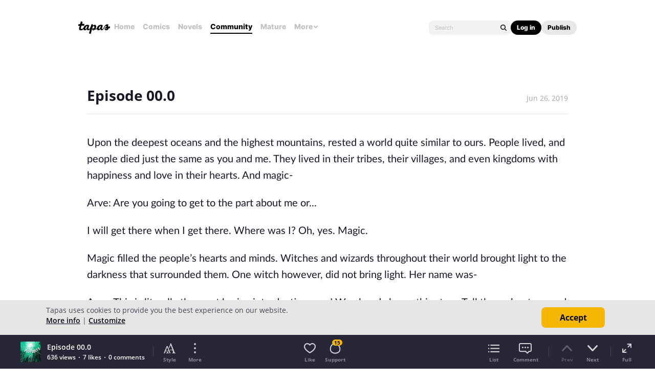

--- FILE ---
content_type: text/html; charset=utf-8
request_url: https://id.abr.ge/api/v2/third-party-cookie/identifier.html?requestID=840353102
body_size: 443
content:
<!DOCTYPE html>
<html>
<head><meta charset="utf-8"></head>
<body>

<pre>
    requestID: 840353102
    Reply: map[uuid:ea500805-b1b6-4692-b425-36845b5bfa72]
</pre>
<script>
    var message = {
        requestID: '840353102',
        
        reply: (document.cookie.indexOf('ab180ClientId=') !== -1) ? {"uuid":"ea500805-b1b6-4692-b425-36845b5bfa72"} : { error: 'Third party cookie is not supported' }
        
    }

    window.parent.postMessage(
        
        JSON.stringify(message)
        
    , '*');
</script>
</body>
</html>


--- FILE ---
content_type: text/css
request_url: https://us-a.tapas.io/resources/css/panda.sprite.min.855dcf25fc.css
body_size: 9557
content:
.sp-act-comments{background-position:-170px -84px}.sp-act-comments,.sp-act-likes{background-image:url(/resources/images/sprites/sprites.855dcf25fc.png);width:48px;height:48px}.sp-act-likes{background-position:-152px -136px}.sp-act-messages{background-position:-80px -226px}.sp-act-messages,.sp-act-series{background-image:url(/resources/images/sprites/sprites.855dcf25fc.png);width:48px;height:48px}.sp-act-series{background-position:-130px -226px}.sp-act-subs{background-position:-180px -226px}.sp-act-subs,.sp-act-supporters{background-image:url(/resources/images/sprites/sprites.855dcf25fc.png);width:48px;height:48px}.sp-act-supporters{background-position:-230px -226px}.sp-act-tapas{background-image:url(/resources/images/sprites/sprites.855dcf25fc.png);background-position:-280px -226px;width:48px;height:48px}.sp-arrow-banner-left{background-position:0 -226px}.sp-arrow-banner-left,.sp-arrow-banner-right{background-image:url(/resources/images/sprites/sprites.855dcf25fc.png);width:38px;height:62px}.sp-arrow-banner-right{background-position:-40px -226px}.sp-btn-appstore-sm{background-position:-232px -116px;width:90px;height:30px}.sp-btn-appstore,.sp-btn-appstore-sm{background-image:url(/resources/images/sprites/sprites.855dcf25fc.png)}.sp-btn-appstore{background-position:0 -136px;width:150px;height:50px}.sp-btn-arrow-down{background-image:url(/resources/images/sprites/sprites.855dcf25fc.png);background-position:-202px -170px;width:22px;height:13px}.sp-btn-arrow-left-dark{background-position:-396px -76px}.sp-btn-arrow-left,.sp-btn-arrow-left-dark{background-image:url(/resources/images/sprites/sprites.855dcf25fc.png);width:20px;height:34px}.sp-btn-arrow-left{background-position:-396px -112px}.sp-btn-arrow-right-dark{background-position:-396px -148px}.sp-btn-arrow-right,.sp-btn-arrow-right-dark{background-image:url(/resources/images/sprites/sprites.855dcf25fc.png);width:20px;height:34px}.sp-btn-arrow-right{background-position:-396px -184px}.sp-btn-forum{background-position:0 -481px;width:16px;height:16px}.sp-btn-forum,.sp-btn-googleplay-sm{background-image:url(/resources/images/sprites/sprites.855dcf25fc.png)}.sp-btn-googleplay-sm{background-position:-232px -50px;width:100px;height:30px}.sp-btn-googleplay{background-position:0 -84px;width:168px;height:50px}.sp-btn-googleplay,.sp-btn-help{background-image:url(/resources/images/sprites/sprites.855dcf25fc.png)}.sp-btn-help{background-position:-488px -291px;width:11px;height:18px}.sp-btn-hero{background-position:-488px -183px;width:13px}.sp-btn-hero,.sp-btn-left{background-image:url(/resources/images/sprites/sprites.855dcf25fc.png);height:16px}.sp-btn-left{background-position:-220px -84px;width:10px}.sp-btn-logout{background-position:-504px -426px}.sp-btn-logout,.sp-btn-person{background-image:url(/resources/images/sprites/sprites.855dcf25fc.png);width:14px;height:16px}.sp-btn-person{background-position:-504px -444px}.sp-btn-right{background-position:-220px -102px;width:10px;height:16px}.sp-btn-right,.sp-btn-search{background-image:url(/resources/images/sprites/sprites.855dcf25fc.png)}.sp-btn-search{background-position:-396px -254px;width:24px;height:24px}.sp-btn-settings{background-position:-18px -481px;width:16px}.sp-btn-settings,.sp-btn-share{background-image:url(/resources/images/sprites/sprites.855dcf25fc.png);height:16px}.sp-btn-share{background-position:-468px -369px;width:18px}.sp-checkbox-off{background-position:-124px -499px;width:8px;height:8px}.sp-checkbox-off,.sp-checkbox-on{background-image:url(/resources/images/sprites/sprites.855dcf25fc.png)}.sp-checkbox-on{background-position:-522px -258px;width:12px;height:11px}.sp-field-bio{background-position:-468px -265px;width:16px;height:20px}.sp-field-bio,.sp-field-email{background-image:url(/resources/images/sprites/sprites.855dcf25fc.png)}.sp-field-email{background-position:-96px -435px;width:20px;height:16px}.sp-field-hidepw{background-image:url(/resources/images/sprites/sprites.855dcf25fc.png);background-position:-396px -280px;width:24px;height:24px}.sp-field-link{background-position:-446px 0;width:20px}.sp-field-link,.sp-field-location{background-image:url(/resources/images/sprites/sprites.855dcf25fc.png);height:20px}.sp-field-location{background-position:-468px -287px;width:16px}.sp-field-password{background-position:-488px 0;width:14px}.sp-field-password,.sp-field-profile{background-image:url(/resources/images/sprites/sprites.855dcf25fc.png);height:20px}.sp-field-profile{background-position:-468px -309px;width:16px}.sp-field-showpw{background-position:-316px -392px;width:24px;height:18px}.sp-field-showpw,.sp-field-tools{background-image:url(/resources/images/sprites/sprites.855dcf25fc.png)}.sp-field-tools{background-position:-446px -22px;width:20px;height:20px}.sp-form-forgotpw{background-position:-288px -290px}.sp-form-forgotpw,.sp-hero-hide{background-image:url(/resources/images/sprites/sprites.855dcf25fc.png);width:32px;height:32px}.sp-hero-hide{background-position:-322px -290px}.sp-ico-add-pwt-l{background-image:url(/resources/images/sprites/sprites.855dcf25fc.png);background-position:-362px 0;width:32px;height:32px}.sp-ico-add-pwt-s{background-position:-36px -481px}.sp-ico-add-pwt-s,.sp-ico-add-wht-s{background-image:url(/resources/images/sprites/sprites.855dcf25fc.png);width:16px;height:16px}.sp-ico-add-wht-s{background-position:-54px -481px}.sp-ico-align-justified-qnc-m{background-position:-422px -275px}.sp-ico-align-justified-qnc-m,.sp-ico-align-justified-wht-m{background-image:url(/resources/images/sprites/sprites.855dcf25fc.png);width:22px;height:20px}.sp-ico-align-justified-wht-m{background-position:-422px -297px}.sp-ico-align-left-qnc-m{background-position:-166px -392px}.sp-ico-align-left-qnc-m,.sp-ico-align-left-wht-m{background-image:url(/resources/images/sprites/sprites.855dcf25fc.png);width:23px;height:20px}.sp-ico-align-left-wht-m{background-position:-191px -392px}.sp-ico-announcement-qnc-m{background-position:-396px -392px}.sp-ico-announcement-qnc-m,.sp-ico-announcement-wht-m{background-image:url(/resources/images/sprites/sprites.855dcf25fc.png);width:24px;height:16px}.sp-ico-announcement-wht-m{background-position:-112px -417px}.sp-ico-arrow-blu-s-m{background-image:url(/resources/images/sprites/sprites.855dcf25fc.png);background-position:-522px -451px;width:12px;height:8px}.sp-ico-arrow-drk-l-b{background-position:-80px -276px}.sp-ico-arrow-drk-l-b,.sp-ico-arrow-drk-l-m{background-image:url(/resources/images/sprites/sprites.855dcf25fc.png);width:20px;height:12px}.sp-ico-arrow-drk-l-m{background-position:-102px -276px}.sp-ico-arrow-drk-m-b{background-position:-389px -417px}.sp-ico-arrow-drk-m-b,.sp-ico-arrow-drk-m-m{background-image:url(/resources/images/sprites/sprites.855dcf25fc.png);width:16px;height:10px}.sp-ico-arrow-drk-m-m{background-position:-407px -417px}.sp-ico-arrow-drk-s-b{background-position:-522px -461px}.sp-ico-arrow-drk-s-b,.sp-ico-arrow-drk-s-m{background-image:url(/resources/images/sprites/sprites.855dcf25fc.png);width:12px;height:8px}.sp-ico-arrow-drk-s-m{background-position:-522px -471px}.sp-ico-arrow-drk-xl-b{background-position:-330px -258px}.sp-ico-arrow-drk-xl-b,.sp-ico-arrow-drk-xl-m{background-image:url(/resources/images/sprites/sprites.855dcf25fc.png);width:26px;height:16px}.sp-ico-arrow-drk-xl-m{background-position:-368px -392px}.sp-ico-arrow-drk-xs-b{background-position:-252px -181px}.sp-ico-arrow-drk-xs-b,.sp-ico-arrow-drk-xs-m{background-image:url(/resources/images/sprites/sprites.855dcf25fc.png);width:6px;height:4px}.sp-ico-arrow-drk-xs-m{background-position:-260px -181px}.sp-ico-arrow-ink-m{background-image:url(/resources/images/sprites/sprites.855dcf25fc.png);background-position:-390px -366px;width:25px;height:23px}.sp-ico-arrow-ink-s{background-position:-488px -379px;height:18px}.sp-ico-arrow-ink-s,.sp-ico-arrow-ink-xs{background-image:url(/resources/images/sprites/sprites.855dcf25fc.png);width:10px}.sp-ico-arrow-ink-xs{background-position:-522px -343px;height:10px}.sp-ico-arrow-link-dark{background-position:-353px -163px;height:12px}.sp-ico-arrow-link,.sp-ico-arrow-link-dark{background-image:url(/resources/images/sprites/sprites.855dcf25fc.png);width:7px}.sp-ico-arrow-link{background-position:-353px -148px;height:13px}.sp-ico-arrow-more{background-image:url(/resources/images/sprites/sprites.855dcf25fc.png);background-position:-72px -481px;width:16px;height:16px}.sp-ico-arrow-qnc-l-b{background-position:-124px -276px}.sp-ico-arrow-qnc-l-b,.sp-ico-arrow-qnc-l-m{background-image:url(/resources/images/sprites/sprites.855dcf25fc.png);width:20px;height:12px}.sp-ico-arrow-qnc-l-m{background-position:-146px -276px}.sp-ico-arrow-qnc-m-b{background-position:-425px -417px}.sp-ico-arrow-qnc-m-b,.sp-ico-arrow-qnc-m-m{background-image:url(/resources/images/sprites/sprites.855dcf25fc.png);width:16px;height:10px}.sp-ico-arrow-qnc-m-m{background-position:-211px -461px}.sp-ico-arrow-qnc-s-b{background-position:-522px -481px}.sp-ico-arrow-qnc-s-b,.sp-ico-arrow-qnc-s-m{background-image:url(/resources/images/sprites/sprites.855dcf25fc.png);width:12px;height:8px}.sp-ico-arrow-qnc-s-m{background-position:-522px -491px}.sp-ico-arrow-qnc-xl-b{background-position:0 -417px}.sp-ico-arrow-qnc-xl-b,.sp-ico-arrow-qnc-xl-m{background-image:url(/resources/images/sprites/sprites.855dcf25fc.png);width:26px;height:16px}.sp-ico-arrow-qnc-xl-m{background-position:-28px -417px}.sp-ico-arrow-qnc-xs-b{background-position:-268px -181px}.sp-ico-arrow-qnc-xs-b,.sp-ico-arrow-qnc-xs-m{background-image:url(/resources/images/sprites/sprites.855dcf25fc.png);width:6px;height:4px}.sp-ico-arrow-qnc-xs-m{background-position:-276px -181px}.sp-ico-arrow-srb-s-m{background-image:url(/resources/images/sprites/sprites.855dcf25fc.png);background-position:-522px -501px;width:12px;height:8px}.sp-ico-arrow-wht-l-b{background-position:-168px -276px}.sp-ico-arrow-wht-l-b,.sp-ico-arrow-wht-l-m{background-image:url(/resources/images/sprites/sprites.855dcf25fc.png);width:20px;height:12px}.sp-ico-arrow-wht-l-m{background-position:-190px -276px}.sp-ico-arrow-wht-m-b{background-position:-229px -461px}.sp-ico-arrow-wht-m-b,.sp-ico-arrow-wht-m-m{background-image:url(/resources/images/sprites/sprites.855dcf25fc.png);width:16px;height:10px}.sp-ico-arrow-wht-m-m{background-position:-247px -461px}.sp-ico-arrow-wht-s-b{background-position:-301px -461px}.sp-ico-arrow-wht-s-b,.sp-ico-arrow-wht-s-m{background-image:url(/resources/images/sprites/sprites.855dcf25fc.png);width:12px;height:8px}.sp-ico-arrow-wht-s-m{background-position:-315px -461px}.sp-ico-arrow-wht-xl-b{background-position:-56px -417px}.sp-ico-arrow-wht-xl-b,.sp-ico-arrow-wht-xl-m{background-image:url(/resources/images/sprites/sprites.855dcf25fc.png);width:26px;height:16px}.sp-ico-arrow-wht-xl-m{background-position:-84px -417px}.sp-ico-arrow-wht-xs-b{background-position:-284px -181px}.sp-ico-arrow-wht-xs-b,.sp-ico-arrow-wht-xs-m{background-image:url(/resources/images/sprites/sprites.855dcf25fc.png);width:6px;height:4px}.sp-ico-arrow-wht-xs-m{background-position:-292px -181px}.sp-ico-back-drk-m{background-position:-72px -435px;width:22px;height:17px}.sp-ico-back,.sp-ico-back-drk-m{background-image:url(/resources/images/sprites/sprites.855dcf25fc.png)}.sp-ico-back{background-position:-348px -188px;width:10px;height:16px}.sp-ico-bgm-off{background-position:-468px -45px}.sp-ico-bgm-off,.sp-ico-bgm-on{background-image:url(/resources/images/sprites/sprites.855dcf25fc.png);width:18px;height:18px}.sp-ico-bgm-on{background-position:-468px -65px}.sp-ico-bigcrop-ink{background-position:-362px -34px}.sp-ico-bigcrop,.sp-ico-bigcrop-ink{background-image:url(/resources/images/sprites/sprites.855dcf25fc.png);width:32px;height:32px}.sp-ico-bigcrop{background-position:-362px -68px}.sp-ico-bigcrown{background-position:-329px -461px;width:10px;height:8px}.sp-ico-bigcrown,.sp-ico-block{background-image:url(/resources/images/sprites/sprites.855dcf25fc.png)}.sp-ico-block{background-position:-522px 0;width:12px;height:12px}.sp-ico-boost-wht-l{background-image:url(/resources/images/sprites/sprites.855dcf25fc.png);background-position:-396px -220px;width:20px;height:32px}.sp-ico-box-ink-m{background-position:-310px -332px}.sp-ico-box-ink-m,.sp-ico-box-wht-m{background-image:url(/resources/images/sprites/sprites.855dcf25fc.png);width:25px;height:24px}.sp-ico-box-wht-m{background-position:-337px -332px}.sp-ico-calendar-line-ash-s{background-position:-446px -44px;width:20px;height:20px}.sp-ico-calendar-line-ash-s,.sp-ico-calendar-line-wht-xs{background-image:url(/resources/images/sprites/sprites.855dcf25fc.png)}.sp-ico-calendar-line-wht-xs{background-position:-522px -355px;width:10px;height:10px}.sp-ico-cart-line-ink-s{background-position:-468px -85px}.sp-ico-cart-line-ink-s,.sp-ico-cart-line-wht-s{background-image:url(/resources/images/sprites/sprites.855dcf25fc.png);width:18px;height:18px}.sp-ico-cart-line-wht-s{background-position:-468px -105px}.sp-ico-center-ink-s{background-position:-118px -435px;width:20px}.sp-ico-center-ink-s,.sp-ico-check-ink-s{background-image:url(/resources/images/sprites/sprites.855dcf25fc.png);height:16px}.sp-ico-check-ink-s{background-position:-90px -481px;width:16px}.sp-ico-check-pwt-xxs{background-position:-341px -461px;width:10px;height:8px}.sp-ico-check-pwt-xxs,.sp-ico-check-qnc-xs{background-image:url(/resources/images/sprites/sprites.855dcf25fc.png)}.sp-ico-check-qnc-xs{background-position:-60px -499px;width:14px;height:11px}.sp-ico-check-wht-s{background-position:-140px -435px;width:20px;height:16px}.sp-ico-check-wht-s,.sp-ico-check-wht-xs{background-image:url(/resources/images/sprites/sprites.855dcf25fc.png)}.sp-ico-check-wht-xs{background-position:-76px -499px;width:14px;height:11px}.sp-ico-check-wht-xxs{background-position:-353px -461px;width:10px;height:8px}.sp-ico-check-wht-xxs,.sp-ico-coinadd{background-image:url(/resources/images/sprites/sprites.855dcf25fc.png)}.sp-ico-coinadd{background-position:-446px -66px;width:20px;height:20px}.sp-ico-comic-ink-s{background-position:-504px -324px}.sp-ico-comic-ink-s,.sp-ico-comic-wht-s{background-image:url(/resources/images/sprites/sprites.855dcf25fc.png);width:16px;height:15px}.sp-ico-comic-wht-s{background-position:-504px -341px}.sp-ico-comment-ink-ss{background-image:url(/resources/images/sprites/sprites.855dcf25fc.png);background-position:-504px -462px;width:16px;height:14px}.sp-ico-comment-line-ink-m{background-position:-85px -392px}.sp-ico-comment-line-ink-m,.sp-ico-comment-line-wht-m{background-image:url(/resources/images/sprites/sprites.855dcf25fc.png);width:25px;height:21px}.sp-ico-comment-line-wht-m{background-position:-112px -392px}.sp-ico-comment-line-wht-xl{background-position:-319px -82px;width:36px;height:31px}.sp-ico-comment-line-wht-xl,.sp-ico-comment-wht-m{background-image:url(/resources/images/sprites/sprites.855dcf25fc.png)}.sp-ico-comment-wht-m{background-position:-139px -392px;width:25px;height:21px}.sp-ico-comment-wht-s{background-image:url(/resources/images/sprites/sprites.855dcf25fc.png);background-position:-504px -478px;width:16px;height:14px}.sp-ico-contact-qnc-s{background-position:-258px -417px}.sp-ico-contact-qnc-s,.sp-ico-contact-wht-s{background-image:url(/resources/images/sprites/sprites.855dcf25fc.png);width:18px;height:14px}.sp-ico-contact-wht-s{background-position:-278px -417px}.sp-ico-contract-wht-s{background-position:-468px -387px;height:18px}.sp-ico-contract-wht-s,.sp-ico-copy-smg-s{background-image:url(/resources/images/sprites/sprites.855dcf25fc.png);width:16px}.sp-ico-copy-smg-s{background-position:-108px -481px;height:16px}.sp-ico-crown-pwt-xs{background-position:-522px -271px}.sp-ico-crown-pwt-xs,.sp-ico-crown-smg-xs{background-image:url(/resources/images/sprites/sprites.855dcf25fc.png);width:12px;height:10px}.sp-ico-crown-smg-xs{background-position:-522px -283px}.sp-ico-crown-wht-xs{background-position:-522px -295px;width:12px;height:10px}.sp-ico-crown-wht-xs,.sp-ico-dashboard-wht-s{background-image:url(/resources/images/sprites/sprites.855dcf25fc.png)}.sp-ico-dashboard-wht-s{background-position:-468px -125px;width:18px;height:18px}.sp-ico-dashboard{background-position:-126px -481px;height:16px}.sp-ico-dashboard,.sp-ico-delete-line-ash-s{background-image:url(/resources/images/sprites/sprites.855dcf25fc.png);width:16px}.sp-ico-delete-line-ash-s{background-position:-468px -407px;height:18px}.sp-ico-delete-slt-s{background-position:-488px -201px}.sp-ico-delete-slt-s,.sp-ico-delete-smg-s{background-image:url(/resources/images/sprites/sprites.855dcf25fc.png);width:13px;height:16px}.sp-ico-delete-smg-s{background-position:-488px -219px}.sp-ico-delete-srb-s{background-position:-488px -237px}.sp-ico-delete-srb-s,.sp-ico-delete-wht-s{background-image:url(/resources/images/sprites/sprites.855dcf25fc.png);width:13px;height:16px}.sp-ico-delete-wht-s{background-position:-488px -255px}.sp-ico-delivery-ink-m{background-position:-27px -392px}.sp-ico-delivery-ink-m,.sp-ico-delivery-wht-m{background-image:url(/resources/images/sprites/sprites.855dcf25fc.png);width:27px;height:21px}.sp-ico-delivery-wht-m{background-position:-56px -392px}.sp-ico-desktop-wht-s{background-image:url(/resources/images/sprites/sprites.855dcf25fc.png);background-position:-144px -481px;width:16px;height:16px}.sp-ico-dismiss-drk-l-b{background-position:-396px -306px}.sp-ico-dismiss-drk-l-b,.sp-ico-dismiss-drk-l-m{background-image:url(/resources/images/sprites/sprites.855dcf25fc.png);width:24px;height:24px}.sp-ico-dismiss-drk-l-m{background-position:-396px -332px}.sp-ico-dismiss-drk-m-b{background-position:-446px -88px}.sp-ico-dismiss-drk-m-b,.sp-ico-dismiss-drk-m-m{background-image:url(/resources/images/sprites/sprites.855dcf25fc.png);width:20px;height:20px}.sp-ico-dismiss-drk-m-m{background-position:-446px -110px}.sp-ico-dismiss-drk-s-b{background-position:-162px -481px}.sp-ico-dismiss-drk-s-b,.sp-ico-dismiss-drk-s-m{background-image:url(/resources/images/sprites/sprites.855dcf25fc.png);width:16px;height:16px}.sp-ico-dismiss-drk-s-m{background-position:-180px -481px}.sp-ico-dismiss-drk-xl-b{background-position:-330px -226px}.sp-ico-dismiss-drk-xl-b,.sp-ico-dismiss-drk-xl-m{background-image:url(/resources/images/sprites/sprites.855dcf25fc.png);width:30px;height:30px}.sp-ico-dismiss-drk-xl-m{background-position:-33px -332px}.sp-ico-dismiss-drk-xs-b{background-image:url(/resources/images/sprites/sprites.855dcf25fc.png);background-position:-522px -14px;width:12px;height:12px}.sp-ico-dismiss-drk-xs-m{background-position:-522px -367px}.sp-ico-dismiss-drk-xs-m,.sp-ico-dismiss-ink-xs-m{background-image:url(/resources/images/sprites/sprites.855dcf25fc.png);width:10px;height:10px}.sp-ico-dismiss-ink-xs-m{background-position:-522px -379px}.sp-ico-dismiss-ink-xs{background-position:-522px -391px;width:10px;height:10px}.sp-ico-dismiss-ink-xs,.sp-ico-dismiss-pwt-m{background-image:url(/resources/images/sprites/sprites.855dcf25fc.png)}.sp-ico-dismiss-pwt-m{background-position:0 -366px;width:24px;height:24px}.sp-ico-dismiss-qnc-xs-m{background-image:url(/resources/images/sprites/sprites.855dcf25fc.png);background-position:-522px -403px;width:10px;height:10px}.sp-ico-dismiss-wht-l-b{background-position:-26px -366px}.sp-ico-dismiss-wht-l-b,.sp-ico-dismiss-wht-l-m{background-image:url(/resources/images/sprites/sprites.855dcf25fc.png);width:24px;height:24px}.sp-ico-dismiss-wht-l-m{background-position:-52px -366px}.sp-ico-dismiss-wht-m-b{background-position:-446px -132px}.sp-ico-dismiss-wht-m-b,.sp-ico-dismiss-wht-m-m{background-image:url(/resources/images/sprites/sprites.855dcf25fc.png);width:20px;height:20px}.sp-ico-dismiss-wht-m-m{background-position:-446px -154px}.sp-ico-dismiss-wht-s-b{background-position:-198px -481px}.sp-ico-dismiss-wht-s-b,.sp-ico-dismiss-wht-s-m{background-image:url(/resources/images/sprites/sprites.855dcf25fc.png);width:16px;height:16px}.sp-ico-dismiss-wht-s-m{background-position:-216px -481px}.sp-ico-dismiss-wht-xl-b{background-position:-65px -332px}.sp-ico-dismiss-wht-xl-b,.sp-ico-dismiss-wht-xl-m{background-image:url(/resources/images/sprites/sprites.855dcf25fc.png);width:30px;height:30px}.sp-ico-dismiss-wht-xl-m{background-position:-97px -332px}.sp-ico-dismiss-wht-xs-b{background-position:-522px -28px;width:12px;height:12px}.sp-ico-dismiss-wht-xs-b,.sp-ico-dismiss-wht-xs-m{background-image:url(/resources/images/sprites/sprites.855dcf25fc.png)}.sp-ico-dismiss-wht-xs-m{background-position:-522px -415px;width:10px;height:10px}.sp-ico-doc-wht-s{background-image:url(/resources/images/sprites/sprites.855dcf25fc.png);background-position:-468px -427px;width:16px;height:18px}.sp-ico-download-line-ink-s{background-position:-468px -331px}.sp-ico-download-line-ink-s,.sp-ico-download-line-wht-s{background-image:url(/resources/images/sprites/sprites.855dcf25fc.png);width:18px;height:17px}.sp-ico-download-line-wht-s{background-position:-468px -350px}.sp-ico-dropdown-ash-s{background-position:-396px -358px;width:12px;height:6px}.sp-ico-dropdown-ash-s,.sp-ico-dropdown-ghs-xs{background-image:url(/resources/images/sprites/sprites.855dcf25fc.png)}.sp-ico-dropdown-ghs-xs{background-position:-522px -511px;width:8px;height:4px}.sp-ico-dropdown-ink-s{background-position:-348px -206px;width:12px;height:6px}.sp-ico-dropdown-ink-s,.sp-ico-dropdown-ink-xs{background-image:url(/resources/images/sprites/sprites.855dcf25fc.png)}.sp-ico-dropdown-ink-xs{background-position:-488px -474px;width:8px;height:4px}.sp-ico-dropdown-smg-s{background-image:url(/resources/images/sprites/sprites.855dcf25fc.png);background-position:-365px -461px;width:12px;height:6px}.sp-ico-dropdown-smg-xs{background-position:-410px -358px}.sp-ico-dropdown-smg-xs,.sp-ico-dropdown-srb-xs{background-image:url(/resources/images/sprites/sprites.855dcf25fc.png);width:8px;height:4px}.sp-ico-dropdown-srb-xs{background-position:-232px -181px}.sp-ico-dropdown-swl-xs{background-position:-242px -181px;width:8px;height:4px}.sp-ico-dropdown-swl-xs,.sp-ico-dropdown-wht-s{background-image:url(/resources/images/sprites/sprites.855dcf25fc.png)}.sp-ico-dropdown-wht-s{background-position:-379px -461px;width:12px;height:6px}.sp-ico-edit-slt-s{background-position:-234px -481px;width:16px;height:16px}.sp-ico-edit-slt-s,.sp-ico-edit-slt-xs{background-image:url(/resources/images/sprites/sprites.855dcf25fc.png)}.sp-ico-edit-slt-xs{background-position:-522px -42px;width:12px;height:12px}.sp-ico-edit-wht-s{background-position:-252px -481px;width:16px;height:16px}.sp-ico-edit-wht-s,.sp-ico-edit-wht-xs{background-image:url(/resources/images/sprites/sprites.855dcf25fc.png)}.sp-ico-edit-wht-xs{background-position:-522px -56px;width:12px;height:12px}.sp-ico-exclamation-line-srb-s{background-image:url(/resources/images/sprites/sprites.855dcf25fc.png);background-position:-270px -481px;width:16px;height:16px}.sp-ico-exclamation-pwt-xs{background-position:-536px -100px}.sp-ico-exclamation-pwt-xs,.sp-ico-exclamation-srb-xs{background-image:url(/resources/images/sprites/sprites.855dcf25fc.png);width:2px;height:8px}.sp-ico-exclamation-srb-xs{background-position:-536px -110px}.sp-ico-exclamation-wht-xs{background-position:-536px -120px;width:2px;height:8px}.sp-ico-exclamation-wht-xs,.sp-ico-exit-wht-m{background-image:url(/resources/images/sprites/sprites.855dcf25fc.png)}.sp-ico-exit-wht-m{background-position:-446px -176px;width:20px;height:20px}.sp-ico-expand-wht-s{background-position:-44px -461px;width:16px}.sp-ico-expand-wht-s,.sp-ico-fb-wht-s{background-image:url(/resources/images/sprites/sprites.855dcf25fc.png);height:18px}.sp-ico-fb-wht-s{background-position:-488px -399px;width:10px}.sp-ico-full-wht-m{background-image:url(/resources/images/sprites/sprites.855dcf25fc.png);background-position:-468px -145px;width:18px;height:18px}.sp-ico-help-ink-s{background-position:-288px -481px;width:16px}.sp-ico-help-ink-s,.sp-ico-hero{background-image:url(/resources/images/sprites/sprites.855dcf25fc.png);height:16px}.sp-ico-hero{background-position:-488px -273px;width:13px}.sp-ico-hide-wht-l{background-position:-362px -102px;width:32px;height:32px}.sp-ico-hide-wht-l,.sp-ico-hide-wht-s{background-image:url(/resources/images/sprites/sprites.855dcf25fc.png)}.sp-ico-hide-wht-s{background-position:-446px -198px;width:20px;height:20px}.sp-ico-hide-wht-xs{background-position:-522px -70px;width:12px;height:12px}.sp-ico-hide-wht-xs,.sp-ico-history-smg-s{background-image:url(/resources/images/sprites/sprites.855dcf25fc.png)}.sp-ico-history-smg-s{background-position:-468px -165px;width:18px;height:18px}.sp-ico-info-wht-xs{background-image:url(/resources/images/sprites/sprites.855dcf25fc.png);background-position:-536px -89px;width:2px;height:9px}.sp-ico-language-ink-s{background-position:-522px -84px;width:12px}.sp-ico-language-ink-s,.sp-ico-like-ink-s{background-image:url(/resources/images/sprites/sprites.855dcf25fc.png);height:12px}.sp-ico-like-ink-s{background-position:-250px -276px;width:14px}.sp-ico-like-line-ink-m{background-position:-216px -392px}.sp-ico-like-line-ink-m,.sp-ico-like-line-wht-m{background-image:url(/resources/images/sprites/sprites.855dcf25fc.png);width:23px;height:20px}.sp-ico-like-line-wht-m{background-position:-241px -392px}.sp-ico-like-smg-s{background-position:-266px -276px;width:14px;height:12px}.sp-ico-like-smg-s,.sp-ico-like-srb-m{background-image:url(/resources/images/sprites/sprites.855dcf25fc.png)}.sp-ico-like-srb-m{background-position:-266px -392px;width:23px;height:20px}.sp-ico-like-srb-s{background-position:-282px -276px}.sp-ico-like-srb-s,.sp-ico-like-wht-s{background-image:url(/resources/images/sprites/sprites.855dcf25fc.png);width:14px;height:12px}.sp-ico-like-wht-s{background-position:-298px -276px}.sp-ico-link-ex{background-position:-306px -481px}.sp-ico-link-ex,.sp-ico-link-fb{background-image:url(/resources/images/sprites/sprites.855dcf25fc.png);width:16px;height:16px}.sp-ico-link-fb{background-position:-324px -481px}.sp-ico-link-go{background-position:-342px -481px}.sp-ico-link-go,.sp-ico-link-ig{background-image:url(/resources/images/sprites/sprites.855dcf25fc.png);width:16px;height:16px}.sp-ico-link-ig{background-position:-360px -481px}.sp-ico-link-pn{background-position:-378px -481px;width:16px}.sp-ico-link-pn,.sp-ico-link-tb{background-image:url(/resources/images/sprites/sprites.855dcf25fc.png);height:16px}.sp-ico-link-tb{background-position:-488px -87px;width:14px}.sp-ico-link-tw{background-position:-504px -358px;height:15px}.sp-ico-link-tw,.sp-ico-link-wht-s{background-image:url(/resources/images/sprites/sprites.855dcf25fc.png);width:16px}.sp-ico-link-wht-s{background-position:-396px -481px;height:16px}.sp-ico-list-ink-s{background-position:-468px -447px;height:12px}.sp-ico-list-ink-s,.sp-ico-list-rnd-wht-s{background-image:url(/resources/images/sprites/sprites.855dcf25fc.png);width:18px}.sp-ico-list-rnd-wht-s{background-position:-298px -417px;height:13px}.sp-ico-list-wht-m{background-position:-212px -417px;width:22px;height:15px}.sp-ico-list-wht-m,.sp-ico-list-wht-s{background-image:url(/resources/images/sprites/sprites.855dcf25fc.png)}.sp-ico-list-wht-s{background-position:-212px -276px;width:18px;height:12px}.sp-ico-location-ash-s{background-image:url(/resources/images/sprites/sprites.855dcf25fc.png);background-position:-468px -22px;width:17px;height:21px}.sp-ico-lock-wht-s{background-position:-488px -66px;height:19px}.sp-ico-lock-wht-s,.sp-ico-mature-ash-s{background-image:url(/resources/images/sprites/sprites.855dcf25fc.png);width:14px}.sp-ico-mature-ash-s{background-position:-488px -419px;height:13px}.sp-ico-mature-m{background-position:-422px -156px;width:22px;height:22px}.sp-ico-mature-m,.sp-ico-mature-s{background-image:url(/resources/images/sprites/sprites.855dcf25fc.png)}.sp-ico-mature-s{background-position:-488px -311px;width:14px;height:14px}.sp-ico-mature-xl{background-image:url(/resources/images/sprites/sprites.855dcf25fc.png);background-position:-252px -290px;width:34px;height:34px}.sp-ico-merch-ink-s{background-position:-157px -461px}.sp-ico-merch-ink-s,.sp-ico-merch-line-wht-s{background-image:url(/resources/images/sprites/sprites.855dcf25fc.png);width:16px;height:14px}.sp-ico-merch-line-wht-s{background-position:-175px -461px}.sp-ico-merch-wht-s{background-position:-162px -435px;width:20px}.sp-ico-merch-wht-s,.sp-ico-mobile-wht-s{background-image:url(/resources/images/sprites/sprites.855dcf25fc.png);height:16px}.sp-ico-mobile-wht-s{background-position:0 -499px;width:10px}.sp-ico-more-drop-open{background-position:-522px -98px}.sp-ico-more-drop,.sp-ico-more-drop-open{background-image:url(/resources/images/sprites/sprites.855dcf25fc.png);width:12px;height:12px}.sp-ico-more-drop{background-position:-522px -112px}.sp-ico-more-pwt-m{background-position:-356px -290px}.sp-ico-more-pwt-m,.sp-ico-more-qnc-m{background-image:url(/resources/images/sprites/sprites.855dcf25fc.png);width:4px;height:20px}.sp-ico-more-qnc-m{background-position:-536px 0}.sp-ico-more-slt-s{background-position:-536px -44px}.sp-ico-more-slt-s,.sp-ico-more-smg-s{background-image:url(/resources/images/sprites/sprites.855dcf25fc.png);width:4px;height:16px}.sp-ico-more-smg-s{background-position:-536px -62px}.sp-ico-more-wht-m{background-position:-536px -22px;width:4px;height:20px}.sp-ico-more-wht-m,.sp-ico-mute-drk-xs{background-image:url(/resources/images/sprites/sprites.855dcf25fc.png)}.sp-ico-mute-drk-xs{background-position:-522px -427px;width:10px;height:10px}.sp-ico-nav-login{background-image:url(/resources/images/sprites/sprites.855dcf25fc.png);background-position:-78px -366px;width:24px;height:24px}.sp-ico-new-wht-s{background-position:-414px -481px;width:16px}.sp-ico-new-wht-s,.sp-ico-newest-ink-s{background-image:url(/resources/images/sprites/sprites.855dcf25fc.png);height:16px}.sp-ico-newest-ink-s{background-position:-12px -499px;width:10px}.sp-ico-newest-wht-s{background-image:url(/resources/images/sprites/sprites.855dcf25fc.png);background-position:-24px -499px;width:10px;height:16px}.sp-ico-noti-off{background-position:-422px 0}.sp-ico-noti-off,.sp-ico-noti-on{background-image:url(/resources/images/sprites/sprites.855dcf25fc.png);width:22px;height:24px}.sp-ico-noti-on{background-position:-422px -26px}.sp-ico-noti-tip{background-image:url(/resources/images/sprites/sprites.855dcf25fc.png);background-position:-488px -105px;width:14px;height:16px}.sp-ico-novel-ink-s{background-position:-337px -417px}.sp-ico-novel-ink-s,.sp-ico-novel-wht-s{background-image:url(/resources/images/sprites/sprites.855dcf25fc.png);width:16px;height:13px}.sp-ico-novel-wht-s{background-position:-355px -417px}.sp-ico-oldest-ink-s{background-position:-36px -499px}.sp-ico-oldest-ink-s,.sp-ico-oldest-wht-s{background-image:url(/resources/images/sprites/sprites.855dcf25fc.png);width:10px;height:16px}.sp-ico-oldest-wht-s{background-position:-48px -499px}.sp-ico-ongoing-line-wht-xs{background-image:url(/resources/images/sprites/sprites.855dcf25fc.png);background-position:-522px -126px;width:12px;height:12px}.sp-ico-order-line-ink-s{background-position:-184px -435px}.sp-ico-order-line-ink-s,.sp-ico-order-line-wht-s{background-image:url(/resources/images/sprites/sprites.855dcf25fc.png);width:20px;height:16px}.sp-ico-order-line-wht-s{background-position:-206px -435px}.sp-ico-pause-wht-s{background-image:url(/resources/images/sprites/sprites.855dcf25fc.png);background-position:-522px -210px;width:10px;height:14px}.sp-ico-photo-on{background-position:-318px -188px}.sp-ico-photo,.sp-ico-photo-on{background-image:url(/resources/images/sprites/sprites.855dcf25fc.png);width:28px;height:24px}.sp-ico-photo{background-position:-223px -332px}.sp-ico-pin-ink-s{background-position:-488px -123px}.sp-ico-pin-ink-s,.sp-ico-pin-qnc-s{background-image:url(/resources/images/sprites/sprites.855dcf25fc.png);width:12px;height:18px}.sp-ico-pin-qnc-s{background-position:-488px -143px}.sp-ico-pin-smg-s{background-position:-488px -163px;height:18px}.sp-ico-pin-smg-s,.sp-ico-pm{background-image:url(/resources/images/sprites/sprites.855dcf25fc.png);width:12px}.sp-ico-pm{background-position:-393px -461px;height:6px}.sp-ico-post{background-position:-522px -307px;width:12px;height:10px}.sp-ico-post,.sp-ico-promote-wht-m{background-image:url(/resources/images/sprites/sprites.855dcf25fc.png)}.sp-ico-promote-wht-m{background-position:-422px -319px;width:22px;height:20px}.sp-ico-question-qnc-xs{background-position:0 -517px}.sp-ico-question-qnc-xs,.sp-ico-question-wht-xs{background-image:url(/resources/images/sprites/sprites.855dcf25fc.png);width:6px;height:10px}.sp-ico-question-wht-xs{background-position:-8px -517px}.sp-ico-reload{background-position:-104px -366px;width:24px;height:24px}.sp-ico-reload,.sp-ico-reorder-ash-s{background-image:url(/resources/images/sprites/sprites.855dcf25fc.png)}.sp-ico-reorder-ash-s{background-position:-314px -276px;width:14px;height:12px}.sp-ico-reorder-ink-m{background-position:-236px -417px;width:20px;height:14px}.sp-ico-reorder-ink-m,.sp-ico-reorder-ink-s{background-image:url(/resources/images/sprites/sprites.855dcf25fc.png)}.sp-ico-reorder-ink-s{background-position:-265px -461px;width:16px;height:10px}.sp-ico-reorder-wht-s{background-position:-330px -276px;width:14px;height:12px}.sp-ico-reorder-wht-s,.sp-ico-report-wht-s{background-image:url(/resources/images/sprites/sprites.855dcf25fc.png)}.sp-ico-report-wht-s{background-position:-468px 0;width:18px;height:20px}.sp-ico-reset-ink-s{background-position:-193px -461px;width:16px;height:14px}.sp-ico-reset-ink-s,.sp-ico-return-wht-m{background-image:url(/resources/images/sprites/sprites.855dcf25fc.png)}.sp-ico-return-wht-m{background-position:0 -392px;width:25px;height:23px}.sp-ico-revenue-wht-m{background-position:-422px -252px;width:22px;height:21px}.sp-ico-revenue-wht-m,.sp-ico-revenue-wht-s{background-image:url(/resources/images/sprites/sprites.855dcf25fc.png)}.sp-ico-revenue-wht-s{background-position:-432px -481px;width:16px;height:16px}.sp-ico-sandglass-wht-xs{background-image:url(/resources/images/sprites/sprites.855dcf25fc.png);background-position:-458px -435px;width:8px;height:10px}.sp-ico-schedule-slt-s{background-position:-450px -481px}.sp-ico-schedule-slt-s,.sp-ico-schedule-wht-s{background-image:url(/resources/images/sprites/sprites.855dcf25fc.png);width:16px;height:16px}.sp-ico-schedule-wht-s{background-position:-468px -481px}.sp-ico-search-ash-s{background-position:-446px -220px;width:20px;height:20px}.sp-ico-search-ash-s,.sp-ico-search-ink-l{background-image:url(/resources/images/sprites/sprites.855dcf25fc.png)}.sp-ico-search-ink-l{background-position:-193px -332px;width:28px;height:28px}.sp-ico-search-mobile{background-position:-130px -366px;width:24px;height:24px}.sp-ico-search-mobile,.sp-ico-search-wht-s{background-image:url(/resources/images/sprites/sprites.855dcf25fc.png)}.sp-ico-search-wht-s{background-position:-446px -242px;width:20px;height:20px}.sp-ico-search{background-image:url(/resources/images/sprites/sprites.855dcf25fc.png);background-position:-156px -366px;width:24px;height:24px}.sp-ico-send-wht-s{background-position:-486px -481px}.sp-ico-send-wht-s,.sp-ico-settings{background-image:url(/resources/images/sprites/sprites.855dcf25fc.png);width:16px;height:16px}.sp-ico-settings{background-position:-504px 0}.sp-ico-share-email{background-position:-318px -417px;width:17px;height:13px}.sp-ico-share-email,.sp-ico-share-fb{background-image:url(/resources/images/sprites/sprites.855dcf25fc.png)}.sp-ico-share-fb{background-position:-488px -434px;width:10px;height:18px}.sp-ico-share-line{background-position:-422px -341px;width:20px;height:22px}.sp-ico-share-line,.sp-ico-share-pint{background-image:url(/resources/images/sprites/sprites.855dcf25fc.png)}.sp-ico-share-pint{background-position:-468px -185px;width:18px;height:18px}.sp-ico-share-redd{background-position:-420px -435px;width:17px;height:16px}.sp-ico-share-redd,.sp-ico-share-rss{background-image:url(/resources/images/sprites/sprites.855dcf25fc.png)}.sp-ico-share-rss{background-position:-446px -264px;width:20px;height:20px}.sp-ico-share-tumb{background-position:-488px -454px;width:10px;height:18px}.sp-ico-share-tumb,.sp-ico-share-twit{background-image:url(/resources/images/sprites/sprites.855dcf25fc.png)}.sp-ico-share-twit{background-position:-117px -461px;width:18px;height:15px}.sp-ico-share-wht-m{background-position:-422px -365px;width:20px;height:22px}.sp-ico-share-wht-m,.sp-ico-show-ink-ss{background-image:url(/resources/images/sprites/sprites.855dcf25fc.png)}.sp-ico-show-ink-ss{background-position:-92px -499px;width:14px;height:11px}.sp-ico-show-wht-l{background-position:-362px -306px;width:32px;height:24px}.sp-ico-show-wht-l,.sp-ico-show-wht-m{background-image:url(/resources/images/sprites/sprites.855dcf25fc.png)}.sp-ico-show-wht-m{background-position:-342px -392px;width:24px;height:18px}.sp-ico-show-wht-s{background-position:-446px -418px;width:20px;height:15px}.sp-ico-show-wht-s,.sp-ico-show-wht-ss{background-image:url(/resources/images/sprites/sprites.855dcf25fc.png)}.sp-ico-show-wht-ss{background-position:-108px -499px;width:14px;height:11px}.sp-ico-show-wht-xs{background-position:-522px -140px;width:12px;height:12px}.sp-ico-show-wht-xs,.sp-ico-side-ink-s{background-image:url(/resources/images/sprites/sprites.855dcf25fc.png)}.sp-ico-side-ink-s{background-position:-504px -18px;width:16px;height:16px}.sp-ico-sign-fb{background-position:-182px -366px;width:24px;height:24px}.sp-ico-sign-fb,.sp-ico-sign-google{background-image:url(/resources/images/sprites/sprites.855dcf25fc.png)}.sp-ico-sign-google{background-position:-468px -205px;width:18px;height:18px}.sp-ico-smallcheck{background-image:url(/resources/images/sprites/sprites.855dcf25fc.png);background-position:-522px -319px;width:12px;height:10px}.sp-ico-social-fb{background-position:0 -290px}.sp-ico-social-fb,.sp-ico-social-ig{background-image:url(/resources/images/sprites/sprites.855dcf25fc.png);width:40px;height:40px}.sp-ico-social-ig{background-position:-42px -290px}.sp-ico-social-md{background-position:-84px -290px}.sp-ico-social-md,.sp-ico-social-tt{background-image:url(/resources/images/sprites/sprites.855dcf25fc.png);width:40px;height:40px}.sp-ico-social-tt{background-position:-126px -290px}.sp-ico-social-tw{background-position:-168px -290px}.sp-ico-social-tw,.sp-ico-social-yt{background-image:url(/resources/images/sprites/sprites.855dcf25fc.png);width:40px;height:40px}.sp-ico-social-yt{background-position:-210px -290px}.sp-ico-star-egh-s{background-position:-504px -375px;width:16px;height:15px}.sp-ico-star-egh-s,.sp-ico-star-qnc-l{background-image:url(/resources/images/sprites/sprites.855dcf25fc.png)}.sp-ico-star-qnc-l{background-position:-282px -332px;width:26px;height:24px}.sp-ico-star-qnc-s{background-position:-504px -392px;width:16px;height:15px}.sp-ico-star-qnc-s,.sp-ico-star-qnc-xl{background-image:url(/resources/images/sprites/sprites.855dcf25fc.png)}.sp-ico-star-qnc-xl{background-position:-324px -116px;width:31px;height:30px}.sp-ico-star-smg-l{background-position:-334px -50px;width:26px;height:26px}.sp-ico-star-smg-l,.sp-ico-star-wht-s{background-image:url(/resources/images/sprites/sprites.855dcf25fc.png)}.sp-ico-star-wht-s{background-position:-504px -409px;width:16px;height:15px}.sp-ico-star-wht-xl{background-position:-320px -148px;width:31px;height:30px}.sp-ico-star-wht-xl,.sp-ico-stat-wht-s{background-image:url(/resources/images/sprites/sprites.855dcf25fc.png)}.sp-ico-stat-wht-s{background-position:-62px -461px;width:16px;height:17px}.sp-ico-stats-likes-on{background-position:-346px -276px}.sp-ico-stats-likes,.sp-ico-stats-likes-on{background-image:url(/resources/images/sprites/sprites.855dcf25fc.png);width:14px;height:12px}.sp-ico-stats-likes{background-position:-373px -417px}.sp-ico-stats-series{background-position:-522px -154px;width:12px;height:12px}.sp-ico-stats-series,.sp-ico-style-wht-m{background-image:url(/resources/images/sprites/sprites.855dcf25fc.png)}.sp-ico-style-wht-m{background-position:-291px -392px;width:23px;height:20px}.sp-ico-subscribe-ink-ss{background-position:-522px -226px;width:10px;height:14px}.sp-ico-subscribe-ink-ss,.sp-ico-subscribe-line-ink-m{background-image:url(/resources/images/sprites/sprites.855dcf25fc.png)}.sp-ico-subscribe-line-ink-m{background-position:0 -435px;width:16px;height:24px}.sp-ico-subscribe-line-ink-xl{background-position:-396px 0;width:24px;height:36px}.sp-ico-subscribe-line-ink-xl,.sp-ico-subscribe-line-wht-s{background-image:url(/resources/images/sprites/sprites.855dcf25fc.png)}.sp-ico-subscribe-line-wht-s{background-position:-488px -22px;width:14px;height:20px}.sp-ico-subscribe-qnc-m{background-position:-18px -435px;width:16px;height:24px}.sp-ico-subscribe-qnc-m,.sp-ico-subscribe-qnc-xl{background-image:url(/resources/images/sprites/sprites.855dcf25fc.png)}.sp-ico-subscribe-qnc-xl{background-position:-396px -38px;width:24px;height:36px}.sp-ico-subscribe-wht-s{background-position:-488px -44px;width:14px;height:20px}.sp-ico-subscribe-wht-s,.sp-ico-subscribe-wht-ss{background-image:url(/resources/images/sprites/sprites.855dcf25fc.png)}.sp-ico-subscribe-wht-ss{background-position:-522px -242px;width:10px;height:14px}.sp-ico-support-ink-s{background-position:-504px -36px;width:16px;height:16px}.sp-ico-support-ink-s,.sp-ico-support-line-wht-m{background-image:url(/resources/images/sprites/sprites.855dcf25fc.png)}.sp-ico-support-line-wht-m{background-position:-422px -180px;width:22px;height:22px}.sp-ico-support-line-wht-s{background-position:-504px -54px;width:16px;height:16px}.sp-ico-support-line-wht-s,.sp-ico-support-wht-m{background-image:url(/resources/images/sprites/sprites.855dcf25fc.png)}.sp-ico-support-wht-m{background-position:-208px -366px;width:24px;height:24px}.sp-ico-support-wht-s{background-position:-446px -286px;width:20px;height:20px}.sp-ico-support-wht-s,.sp-ico-tag{background-image:url(/resources/images/sprites/sprites.855dcf25fc.png)}.sp-ico-tag{background-position:-522px -168px;width:12px;height:12px}.sp-ico-tapasapp{background-position:-362px -136px;width:32px;height:32px}.sp-ico-tapasapp,.sp-ico-text-wht-m{background-image:url(/resources/images/sprites/sprites.855dcf25fc.png)}.sp-ico-text-wht-m{background-position:-422px -204px;width:22px;height:22px}.sp-ico-thumbnail-line-ash-s{background-position:-446px -308px;width:20px;height:20px}.sp-ico-thumbnail-line-ash-s,.sp-ico-ticket-m{background-image:url(/resources/images/sprites/sprites.855dcf25fc.png)}.sp-ico-ticket-m{background-position:-234px -366px;width:24px;height:24px}.sp-ico-ticket-on{background-position:-228px -435px;width:20px;height:16px}.sp-ico-ticket-on,.sp-ico-timer-ink-s{background-image:url(/resources/images/sprites/sprites.855dcf25fc.png)}.sp-ico-timer-ink-s{background-position:-522px -182px;width:12px;height:12px}.sp-ico-timer-line-hze-s{background-position:-504px -72px}.sp-ico-timer-line-hze-s,.sp-ico-timer-line-kki-s{background-image:url(/resources/images/sprites/sprites.855dcf25fc.png);width:16px;height:16px}.sp-ico-timer-line-kki-s{background-position:-504px -90px}.sp-ico-timer-line-pwt{background-position:-422px -228px;width:22px;height:22px}.sp-ico-timer-line-pwt,.sp-ico-timer-line-wht-xs{background-image:url(/resources/images/sprites/sprites.855dcf25fc.png)}.sp-ico-timer-line-wht-xs{background-position:-536px -80px;width:4px;height:7px}.sp-ico-toprank{background-position:-446px -330px;width:20px;height:20px}.sp-ico-toprank,.sp-ico-tw-wht-s{background-image:url(/resources/images/sprites/sprites.855dcf25fc.png)}.sp-ico-tw-wht-s{background-position:-137px -461px;width:18px;height:15px}.sp-ico-updated-line-pwt{background-position:-422px -389px;width:20px;height:21px}.sp-ico-updated-line-pwt,.sp-ico-upload-wht-m{background-image:url(/resources/images/sprites/sprites.855dcf25fc.png)}.sp-ico-upload-wht-m{background-position:-138px -417px;width:24px;height:16px}.sp-ico-wuf-ink-xs{background-image:url(/resources/images/sprites/sprites.855dcf25fc.png);background-position:-522px -439px;width:10px;height:10px}.sp-ico-zoomin-ash-s{background-position:-468px -225px}.sp-ico-zoomin-ash-s,.sp-ico-zoomout-ash-s{background-image:url(/resources/images/sprites/sprites.855dcf25fc.png);width:18px;height:18px}.sp-ico-zoomout-ash-s{background-position:-468px -245px}.sp-icon-use-wuf-popup-checked{background-position:-446px -352px}.sp-icon-use-wuf-popup-checked,.sp-icon-use-wuf-popup-unchecked{background-image:url(/resources/images/sprites/sprites.855dcf25fc.png);width:20px;height:20px}.sp-icon-use-wuf-popup-unchecked{background-position:-446px -374px}.sp-ink-droplet-14{background-position:-488px -327px;width:14px;height:14px}.sp-ink-droplet-14,.sp-ink-droplet-16{background-image:url(/resources/images/sprites/sprites.855dcf25fc.png)}.sp-ink-droplet-16{background-position:-504px -108px;width:16px;height:16px}.sp-ink-droplet-20{background-position:-446px -396px;width:20px;height:20px}.sp-ink-droplet-20,.sp-ink-droplet-24{background-image:url(/resources/images/sprites/sprites.855dcf25fc.png)}.sp-ink-droplet-24{background-position:-260px -366px;width:24px;height:24px}.sp-ink-droplet-32{background-position:-362px -170px;width:32px;height:32px}.sp-ink-droplet-32,.sp-ink-shop{background-image:url(/resources/images/sprites/sprites.855dcf25fc.png)}.sp-ink-shop{background-position:-504px -126px;width:16px;height:16px}.sp-logo-tapas{background-position:-232px 0;width:128px;height:48px}.sp-logo-tapas,.sp-m-inkshop-crate{background-image:url(/resources/images/sprites/sprites.855dcf25fc.png)}.sp-m-inkshop-crate{background-position:-118px 0;width:112px;height:80px}.sp-m-inkshop-tapadog{background-image:url(/resources/images/sprites/sprites.855dcf25fc.png);background-position:0 0;width:116px;height:82px}.sp-nav-activity-dark{background-position:-422px -104px}.sp-nav-activity,.sp-nav-activity-dark{background-image:url(/resources/images/sprites/sprites.855dcf25fc.png);width:21px;height:24px}.sp-nav-activity{background-position:-422px -130px}.sp-nav-appstore{background-position:-422px -52px}.sp-nav-appstore,.sp-nav-googleplay{background-image:url(/resources/images/sprites/sprites.855dcf25fc.png);width:22px;height:24px}.sp-nav-googleplay{background-position:-422px -78px}.sp-nav-library-dark{background-position:-36px -435px}.sp-nav-library,.sp-nav-library-dark{background-image:url(/resources/images/sprites/sprites.855dcf25fc.png);width:16px;height:24px}.sp-nav-library{background-position:-54px -435px}.sp-nav-logo-dark{background-position:-232px -148px;width:86px;height:31px}.sp-nav-logo-dark,.sp-nav-logo-renewal{background-image:url(/resources/images/sprites/sprites.855dcf25fc.png)}.sp-nav-logo-renewal{background-position:-220px -188px;width:62px;height:24px}.sp-nav-logo-santa{background-position:0 -188px;width:130px;height:36px}.sp-nav-logo,.sp-nav-logo-santa{background-image:url(/resources/images/sprites/sprites.855dcf25fc.png)}.sp-nav-logo{background-position:-132px -188px;width:86px;height:31px}.sp-nav-profile-dark{background-position:-286px -366px}.sp-nav-profile,.sp-nav-profile-dark{background-image:url(/resources/images/sprites/sprites.855dcf25fc.png);width:24px;height:24px}.sp-nav-profile{background-position:-312px -366px}.sp-nav-search-dark{background-position:-338px -366px}.sp-nav-search,.sp-nav-search-dark{background-image:url(/resources/images/sprites/sprites.855dcf25fc.png);width:24px;height:24px}.sp-nav-search{background-position:-364px -366px}.sp-nav-tapas{background-position:-232px -82px;width:85px;height:32px}.sp-nav-tapas,.sp-pub-ads{background-image:url(/resources/images/sprites/sprites.855dcf25fc.png)}.sp-pub-ads{background-position:-284px -188px;width:32px;height:24px}.sp-pub-editprofile{background-image:url(/resources/images/sprites/sprites.855dcf25fc.png);background-position:0 -332px;width:31px;height:32px}.sp-pub-help{background-position:-362px -204px}.sp-pub-help,.sp-pub-ink{background-image:url(/resources/images/sprites/sprites.855dcf25fc.png);width:32px;height:32px}.sp-pub-ink{background-position:-362px -238px}.sp-pub-revenue{background-position:-202px -136px;width:28px}.sp-pub-revenue,.sp-pub-settings{background-image:url(/resources/images/sprites/sprites.855dcf25fc.png);height:32px}.sp-pub-settings{background-position:-362px -272px;width:32px}.sp-series-status-wait{background-image:url(/resources/images/sprites/sprites.855dcf25fc.png);background-position:-504px -144px;width:16px;height:16px}.sp-stats-series{background-position:-522px -196px;width:12px}.sp-stats-series,.sp-stats-subscribers{background-image:url(/resources/images/sprites/sprites.855dcf25fc.png);height:12px}.sp-stats-subscribers{background-position:-220px -120px;width:8px}.sp-tab-bookmarks-on{background-position:-488px -343px}.sp-tab-bookmarks,.sp-tab-bookmarks-on{background-image:url(/resources/images/sprites/sprites.855dcf25fc.png);width:12px;height:16px}.sp-tab-bookmarks{background-position:-488px -361px}.sp-tab-comments-noti{background-position:-504px -162px}.sp-tab-comments-noti,.sp-tab-comments-on{background-image:url(/resources/images/sprites/sprites.855dcf25fc.png);width:16px;height:16px}.sp-tab-comments-on{background-position:-504px -180px}.sp-tab-comments{background-image:url(/resources/images/sprites/sprites.855dcf25fc.png);background-position:-504px -198px;width:16px;height:16px}.sp-tab-likes-noti{background-position:-360px -435px}.sp-tab-likes-noti,.sp-tab-likes-on{background-image:url(/resources/images/sprites/sprites.855dcf25fc.png);width:18px;height:16px}.sp-tab-likes-on{background-position:-380px -435px}.sp-tab-likes{background-image:url(/resources/images/sprites/sprites.855dcf25fc.png);background-position:-400px -435px;width:18px;height:16px}.sp-tab-messages-noti{background-position:-504px -216px}.sp-tab-messages-noti,.sp-tab-messages-on{background-image:url(/resources/images/sprites/sprites.855dcf25fc.png);width:16px;height:16px}.sp-tab-messages-on{background-position:-504px -234px}.sp-tab-messages{background-image:url(/resources/images/sprites/sprites.855dcf25fc.png);background-position:-504px -252px;width:16px;height:16px}.sp-tab-photos-on{background-position:-164px -417px}.sp-tab-photos,.sp-tab-photos-on{background-image:url(/resources/images/sprites/sprites.855dcf25fc.png);width:22px;height:16px}.sp-tab-photos{background-position:-188px -417px}.sp-tab-pm-noti{background-position:-283px -461px;height:8px}.sp-tab-pm-noti,.sp-tab-post-noti{background-image:url(/resources/images/sprites/sprites.855dcf25fc.png);width:16px}.sp-tab-post-noti{background-position:-232px -276px;height:12px}.sp-tab-post-on{background-image:url(/resources/images/sprites/sprites.855dcf25fc.png);background-position:-522px -331px;width:12px;height:10px}.sp-tab-series-noti{background-position:-504px -270px}.sp-tab-series-noti,.sp-tab-series-on{background-image:url(/resources/images/sprites/sprites.855dcf25fc.png);width:16px;height:16px}.sp-tab-series-on{background-position:-504px -288px}.sp-tab-series{background-image:url(/resources/images/sprites/sprites.855dcf25fc.png);background-position:-504px -306px;width:16px;height:16px}.sp-tab-subs-noti{background-position:-250px -435px}.sp-tab-subs-noti,.sp-tab-subs-on{background-image:url(/resources/images/sprites/sprites.855dcf25fc.png);width:20px;height:16px}.sp-tab-subs-on{background-position:-272px -435px}.sp-tab-subs{background-position:-294px -435px;height:16px}.sp-tab-subs,.sp-tab-supporters-noti{background-image:url(/resources/images/sprites/sprites.855dcf25fc.png);width:20px}.sp-tab-supporters-noti{background-position:0 -461px;height:18px}.sp-tab-supporters-on{background-position:-80px -461px;width:16px;height:17px}.sp-tab-supporters-on,.sp-tab-tapas-noti{background-image:url(/resources/images/sprites/sprites.855dcf25fc.png)}.sp-tab-tapas-noti{background-position:-22px -461px;width:20px;height:18px}.sp-tab-tapas-on{background-position:-439px -435px}.sp-tab-tapas,.sp-tab-tapas-on{background-image:url(/resources/images/sprites/sprites.855dcf25fc.png);width:17px;height:16px}.sp-tab-tapas{background-position:-98px -461px}.sp-tab-views-on{background-position:-316px -435px}.sp-tab-views,.sp-tab-views-on{background-image:url(/resources/images/sprites/sprites.855dcf25fc.png);width:20px;height:16px}.sp-tab-views{background-position:-338px -435px}.sp-viewer-fontsize{background-image:url(/resources/images/sprites/sprites.855dcf25fc.png);background-position:-253px -332px;width:27px;height:24px}.sp-viewer-minus{background-position:-129px -332px}.sp-viewer-minus,.sp-viewer-plus{background-image:url(/resources/images/sprites/sprites.855dcf25fc.png);width:30px;height:30px}.sp-viewer-plus{background-position:-161px -332px}.sp-viewer-spacing{background-image:url(/resources/images/sprites/sprites.855dcf25fc.png);background-position:-364px -332px;width:27px;height:22px}@media (min-resolution:192dpi){.sp-act-comments,.sp-act-likes,.sp-act-messages,.sp-act-series,.sp-act-subs,.sp-act-supporters,.sp-act-tapas,.sp-arrow-banner-left,.sp-arrow-banner-right,.sp-btn-appstore,.sp-btn-appstore-sm,.sp-btn-arrow-down,.sp-btn-arrow-left,.sp-btn-arrow-left-dark,.sp-btn-arrow-right,.sp-btn-arrow-right-dark,.sp-btn-forum,.sp-btn-googleplay,.sp-btn-googleplay-sm,.sp-btn-help,.sp-btn-hero,.sp-btn-left,.sp-btn-logout,.sp-btn-person,.sp-btn-right,.sp-btn-search,.sp-btn-settings,.sp-btn-share,.sp-checkbox-off,.sp-checkbox-on,.sp-field-bio,.sp-field-email,.sp-field-hidepw,.sp-field-link,.sp-field-location,.sp-field-password,.sp-field-profile,.sp-field-showpw,.sp-field-tools,.sp-form-forgotpw,.sp-hero-hide,.sp-ico-add-pwt-l,.sp-ico-add-pwt-s,.sp-ico-add-wht-s,.sp-ico-align-justified-qnc-m,.sp-ico-align-justified-wht-m,.sp-ico-align-left-qnc-m,.sp-ico-align-left-wht-m,.sp-ico-announcement-qnc-m,.sp-ico-announcement-wht-m,.sp-ico-arrow-blu-s-m,.sp-ico-arrow-drk-l-b,.sp-ico-arrow-drk-l-m,.sp-ico-arrow-drk-m-b,.sp-ico-arrow-drk-m-m,.sp-ico-arrow-drk-s-b,.sp-ico-arrow-drk-s-m,.sp-ico-arrow-drk-xl-b,.sp-ico-arrow-drk-xl-m,.sp-ico-arrow-drk-xs-b,.sp-ico-arrow-drk-xs-m,.sp-ico-arrow-ink-m,.sp-ico-arrow-ink-s,.sp-ico-arrow-ink-xs,.sp-ico-arrow-link,.sp-ico-arrow-link-dark,.sp-ico-arrow-more,.sp-ico-arrow-qnc-l-b,.sp-ico-arrow-qnc-l-m,.sp-ico-arrow-qnc-m-b,.sp-ico-arrow-qnc-m-m,.sp-ico-arrow-qnc-s-b,.sp-ico-arrow-qnc-s-m,.sp-ico-arrow-qnc-xl-b,.sp-ico-arrow-qnc-xl-m,.sp-ico-arrow-qnc-xs-b,.sp-ico-arrow-qnc-xs-m,.sp-ico-arrow-srb-s-m,.sp-ico-arrow-wht-l-b,.sp-ico-arrow-wht-l-m,.sp-ico-arrow-wht-m-b,.sp-ico-arrow-wht-m-m,.sp-ico-arrow-wht-s-b,.sp-ico-arrow-wht-s-m,.sp-ico-arrow-wht-xl-b,.sp-ico-arrow-wht-xl-m,.sp-ico-arrow-wht-xs-b,.sp-ico-arrow-wht-xs-m,.sp-ico-back,.sp-ico-back-drk-m,.sp-ico-bgm-off,.sp-ico-bgm-on,.sp-ico-bigcrop,.sp-ico-bigcrop-ink,.sp-ico-bigcrown,.sp-ico-block,.sp-ico-boost-wht-l,.sp-ico-box-ink-m,.sp-ico-box-wht-m,.sp-ico-calendar-line-ash-s,.sp-ico-calendar-line-wht-xs,.sp-ico-cart-line-ink-s,.sp-ico-cart-line-wht-s,.sp-ico-center-ink-s,.sp-ico-check-ink-s,.sp-ico-check-pwt-xxs,.sp-ico-check-qnc-xs,.sp-ico-check-wht-s,.sp-ico-check-wht-xs,.sp-ico-check-wht-xxs,.sp-ico-coinadd,.sp-ico-comic-ink-s,.sp-ico-comic-wht-s,.sp-ico-comment-ink-ss,.sp-ico-comment-line-ink-m,.sp-ico-comment-line-wht-m,.sp-ico-comment-line-wht-xl,.sp-ico-comment-wht-m,.sp-ico-comment-wht-s,.sp-ico-contact-qnc-s,.sp-ico-contact-wht-s,.sp-ico-contract-wht-s,.sp-ico-copy-smg-s,.sp-ico-crown-pwt-xs,.sp-ico-crown-smg-xs,.sp-ico-crown-wht-xs,.sp-ico-dashboard,.sp-ico-dashboard-wht-s,.sp-ico-delete-line-ash-s,.sp-ico-delete-slt-s,.sp-ico-delete-smg-s,.sp-ico-delete-srb-s,.sp-ico-delete-wht-s,.sp-ico-delivery-ink-m,.sp-ico-delivery-wht-m,.sp-ico-desktop-wht-s,.sp-ico-dismiss-drk-l-b,.sp-ico-dismiss-drk-l-m,.sp-ico-dismiss-drk-m-b,.sp-ico-dismiss-drk-m-m,.sp-ico-dismiss-drk-s-b,.sp-ico-dismiss-drk-s-m,.sp-ico-dismiss-drk-xl-b,.sp-ico-dismiss-drk-xl-m,.sp-ico-dismiss-drk-xs-b,.sp-ico-dismiss-drk-xs-m,.sp-ico-dismiss-ink-xs,.sp-ico-dismiss-ink-xs-m,.sp-ico-dismiss-pwt-m,.sp-ico-dismiss-qnc-xs-m,.sp-ico-dismiss-wht-l-b,.sp-ico-dismiss-wht-l-m,.sp-ico-dismiss-wht-m-b,.sp-ico-dismiss-wht-m-m,.sp-ico-dismiss-wht-s-b,.sp-ico-dismiss-wht-s-m,.sp-ico-dismiss-wht-xl-b,.sp-ico-dismiss-wht-xl-m,.sp-ico-dismiss-wht-xs-b,.sp-ico-dismiss-wht-xs-m,.sp-ico-doc-wht-s,.sp-ico-download-line-ink-s,.sp-ico-download-line-wht-s,.sp-ico-dropdown-ash-s,.sp-ico-dropdown-ghs-xs,.sp-ico-dropdown-ink-s,.sp-ico-dropdown-ink-xs,.sp-ico-dropdown-smg-s,.sp-ico-dropdown-smg-xs,.sp-ico-dropdown-srb-xs,.sp-ico-dropdown-swl-xs,.sp-ico-dropdown-wht-s,.sp-ico-edit-slt-s,.sp-ico-edit-slt-xs,.sp-ico-edit-wht-s,.sp-ico-edit-wht-xs,.sp-ico-exclamation-line-srb-s,.sp-ico-exclamation-pwt-xs,.sp-ico-exclamation-srb-xs,.sp-ico-exclamation-wht-xs,.sp-ico-exit-wht-m,.sp-ico-expand-wht-s,.sp-ico-fb-wht-s,.sp-ico-full-wht-m,.sp-ico-help-ink-s,.sp-ico-hero,.sp-ico-hide-wht-l,.sp-ico-hide-wht-s,.sp-ico-hide-wht-xs,.sp-ico-history-smg-s,.sp-ico-info-wht-xs,.sp-ico-language-ink-s,.sp-ico-like-ink-s,.sp-ico-like-line-ink-m,.sp-ico-like-line-wht-m,.sp-ico-like-smg-s,.sp-ico-like-srb-m,.sp-ico-like-srb-s,.sp-ico-like-wht-s,.sp-ico-link-ex,.sp-ico-link-fb,.sp-ico-link-go,.sp-ico-link-ig,.sp-ico-link-pn,.sp-ico-link-tb,.sp-ico-link-tw,.sp-ico-link-wht-s,.sp-ico-list-ink-s,.sp-ico-list-rnd-wht-s,.sp-ico-list-wht-m,.sp-ico-list-wht-s,.sp-ico-location-ash-s,.sp-ico-lock-wht-s,.sp-ico-mature-ash-s,.sp-ico-mature-m,.sp-ico-mature-s,.sp-ico-mature-xl,.sp-ico-merch-ink-s,.sp-ico-merch-line-wht-s,.sp-ico-merch-wht-s,.sp-ico-mobile-wht-s,.sp-ico-more-drop,.sp-ico-more-drop-open,.sp-ico-more-pwt-m,.sp-ico-more-qnc-m,.sp-ico-more-slt-s,.sp-ico-more-smg-s,.sp-ico-more-wht-m,.sp-ico-mute-drk-xs,.sp-ico-nav-login,.sp-ico-new-wht-s,.sp-ico-newest-ink-s,.sp-ico-newest-wht-s,.sp-ico-noti-off,.sp-ico-noti-on,.sp-ico-noti-tip,.sp-ico-novel-ink-s,.sp-ico-novel-wht-s,.sp-ico-oldest-ink-s,.sp-ico-oldest-wht-s,.sp-ico-ongoing-line-wht-xs,.sp-ico-order-line-ink-s,.sp-ico-order-line-wht-s,.sp-ico-pause-wht-s,.sp-ico-photo,.sp-ico-photo-on,.sp-ico-pin-ink-s,.sp-ico-pin-qnc-s,.sp-ico-pin-smg-s,.sp-ico-pm,.sp-ico-post,.sp-ico-promote-wht-m,.sp-ico-question-qnc-xs,.sp-ico-question-wht-xs,.sp-ico-reload,.sp-ico-reorder-ash-s,.sp-ico-reorder-ink-m,.sp-ico-reorder-ink-s,.sp-ico-reorder-wht-s,.sp-ico-report-wht-s,.sp-ico-reset-ink-s,.sp-ico-return-wht-m,.sp-ico-revenue-wht-m,.sp-ico-revenue-wht-s,.sp-ico-sandglass-wht-xs,.sp-ico-schedule-slt-s,.sp-ico-schedule-wht-s,.sp-ico-search,.sp-ico-search-ash-s,.sp-ico-search-ink-l,.sp-ico-search-mobile,.sp-ico-search-wht-s,.sp-ico-send-wht-s,.sp-ico-settings,.sp-ico-share-email,.sp-ico-share-fb,.sp-ico-share-line,.sp-ico-share-pint,.sp-ico-share-redd,.sp-ico-share-rss,.sp-ico-share-tumb,.sp-ico-share-twit,.sp-ico-share-wht-m,.sp-ico-show-ink-ss,.sp-ico-show-wht-l,.sp-ico-show-wht-m,.sp-ico-show-wht-s,.sp-ico-show-wht-ss,.sp-ico-show-wht-xs,.sp-ico-side-ink-s,.sp-ico-sign-fb,.sp-ico-sign-google,.sp-ico-smallcheck,.sp-ico-social-fb,.sp-ico-social-ig,.sp-ico-social-md,.sp-ico-social-tt,.sp-ico-social-tw,.sp-ico-social-yt,.sp-ico-star-egh-s,.sp-ico-star-qnc-l,.sp-ico-star-qnc-s,.sp-ico-star-qnc-xl,.sp-ico-star-smg-l,.sp-ico-star-wht-s,.sp-ico-star-wht-xl,.sp-ico-stat-wht-s,.sp-ico-stats-likes,.sp-ico-stats-likes-on,.sp-ico-stats-series,.sp-ico-style-wht-m,.sp-ico-subscribe-ink-ss,.sp-ico-subscribe-line-ink-m,.sp-ico-subscribe-line-ink-xl,.sp-ico-subscribe-line-wht-s,.sp-ico-subscribe-qnc-m,.sp-ico-subscribe-qnc-xl,.sp-ico-subscribe-wht-s,.sp-ico-subscribe-wht-ss,.sp-ico-support-ink-s,.sp-ico-support-line-wht-m,.sp-ico-support-line-wht-s,.sp-ico-support-wht-m,.sp-ico-support-wht-s,.sp-ico-tag,.sp-ico-tapasapp,.sp-ico-text-wht-m,.sp-ico-thumbnail-line-ash-s,.sp-ico-ticket-m,.sp-ico-ticket-on,.sp-ico-timer-ink-s,.sp-ico-timer-line-hze-s,.sp-ico-timer-line-kki-s,.sp-ico-timer-line-pwt,.sp-ico-timer-line-wht-xs,.sp-ico-toprank,.sp-ico-tw-wht-s,.sp-ico-updated-line-pwt,.sp-ico-upload-wht-m,.sp-ico-wuf-ink-xs,.sp-ico-zoomin-ash-s,.sp-ico-zoomout-ash-s,.sp-icon-use-wuf-popup-checked,.sp-icon-use-wuf-popup-unchecked,.sp-ink-droplet-14,.sp-ink-droplet-16,.sp-ink-droplet-20,.sp-ink-droplet-24,.sp-ink-droplet-32,.sp-ink-shop,.sp-logo-tapas,.sp-m-inkshop-crate,.sp-m-inkshop-tapadog,.sp-nav-activity,.sp-nav-activity-dark,.sp-nav-appstore,.sp-nav-googleplay,.sp-nav-library,.sp-nav-library-dark,.sp-nav-logo,.sp-nav-logo-dark,.sp-nav-logo-renewal,.sp-nav-logo-santa,.sp-nav-profile,.sp-nav-profile-dark,.sp-nav-search,.sp-nav-search-dark,.sp-nav-tapas,.sp-pub-ads,.sp-pub-editprofile,.sp-pub-help,.sp-pub-ink,.sp-pub-revenue,.sp-pub-settings,.sp-series-status-wait,.sp-stats-series,.sp-stats-subscribers,.sp-tab-bookmarks,.sp-tab-bookmarks-on,.sp-tab-comments,.sp-tab-comments-noti,.sp-tab-comments-on,.sp-tab-likes,.sp-tab-likes-noti,.sp-tab-likes-on,.sp-tab-messages,.sp-tab-messages-noti,.sp-tab-messages-on,.sp-tab-photos,.sp-tab-photos-on,.sp-tab-pm-noti,.sp-tab-post-noti,.sp-tab-post-on,.sp-tab-series,.sp-tab-series-noti,.sp-tab-series-on,.sp-tab-subs,.sp-tab-subs-noti,.sp-tab-subs-on,.sp-tab-supporters-noti,.sp-tab-supporters-on,.sp-tab-tapas,.sp-tab-tapas-noti,.sp-tab-tapas-on,.sp-tab-views,.sp-tab-views-on,.sp-viewer-fontsize,.sp-viewer-minus,.sp-viewer-plus,.sp-viewer-spacing{background-image:url(/resources/images/sprites/sprites@2x.855dcf25fc.png);background-size:540px 527px}}
.sp-team-brooke-face{background-position:0 0}.sp-team-brooke-face,.sp-team-brooke-full{background-image:url(/resources/images/sprites/sprites-team.855dcf25fc.png);width:180px;height:180px}.sp-team-brooke-full{background-position:-182px 0}.sp-team-cain-face{background-position:0 -182px}.sp-team-cain-face,.sp-team-cain-full{background-image:url(/resources/images/sprites/sprites-team.855dcf25fc.png);width:180px;height:180px}.sp-team-cain-full{background-position:-182px -182px}.sp-team-chang-face{background-position:-364px 0}.sp-team-chang-face,.sp-team-chang-full{background-image:url(/resources/images/sprites/sprites-team.855dcf25fc.png);width:180px;height:180px}.sp-team-chang-full{background-position:-364px -182px}.sp-team-charlie-face{background-position:0 -364px}.sp-team-charlie-face,.sp-team-charlie-full{background-image:url(/resources/images/sprites/sprites-team.855dcf25fc.png);width:180px;height:180px}.sp-team-charlie-full{background-position:-182px -364px}.sp-team-cynthia-face{background-position:-364px -364px}.sp-team-cynthia-face,.sp-team-cynthia-full{background-image:url(/resources/images/sprites/sprites-team.855dcf25fc.png);width:180px;height:180px}.sp-team-cynthia-full{background-position:-546px 0}.sp-team-eunseo-face{background-position:-546px -182px}.sp-team-eunseo-face,.sp-team-eunseo-full{background-image:url(/resources/images/sprites/sprites-team.855dcf25fc.png);width:180px;height:180px}.sp-team-eunseo-full{background-position:-546px -364px}.sp-team-gabby-face{background-position:0 -546px}.sp-team-gabby-face,.sp-team-gabby-full{background-image:url(/resources/images/sprites/sprites-team.855dcf25fc.png);width:180px;height:180px}.sp-team-gabby-full{background-position:-182px -546px}.sp-team-hayden-face{background-position:-364px -546px}.sp-team-hayden-face,.sp-team-hayden-full{background-image:url(/resources/images/sprites/sprites-team.855dcf25fc.png);width:180px;height:180px}.sp-team-hayden-full{background-position:-546px -546px}.sp-team-hyo-face{background-position:-728px 0}.sp-team-hyo-face,.sp-team-hyo-full{background-image:url(/resources/images/sprites/sprites-team.855dcf25fc.png);width:180px;height:180px}.sp-team-hyo-full{background-position:-728px -182px}.sp-team-jackie-face{background-position:-728px -364px}.sp-team-jackie-face,.sp-team-jackie-full{background-image:url(/resources/images/sprites/sprites-team.855dcf25fc.png);width:180px;height:180px}.sp-team-jackie-full{background-position:-728px -546px}.sp-team-jaewon-face{background-position:0 -728px}.sp-team-jaewon-face,.sp-team-jaewon-full{background-image:url(/resources/images/sprites/sprites-team.855dcf25fc.png);width:180px;height:180px}.sp-team-jaewon-full{background-position:-182px -728px}.sp-team-karina-face{background-position:-364px -728px}.sp-team-karina-face,.sp-team-karina-full{background-image:url(/resources/images/sprites/sprites-team.855dcf25fc.png);width:180px;height:180px}.sp-team-karina-full{background-position:-546px -728px}.sp-team-kaye-face{background-position:-728px -728px}.sp-team-kaye-face,.sp-team-kaye-full{background-image:url(/resources/images/sprites/sprites-team.855dcf25fc.png);width:180px;height:180px}.sp-team-kaye-full{background-position:-910px 0}.sp-team-lindsey-face{background-position:-910px -182px}.sp-team-lindsey-face,.sp-team-lindsey-full{background-image:url(/resources/images/sprites/sprites-team.855dcf25fc.png);width:180px;height:180px}.sp-team-lindsey-full{background-position:-910px -364px}.sp-team-michael-face{background-position:-910px -546px}.sp-team-michael-face,.sp-team-michael-full{background-image:url(/resources/images/sprites/sprites-team.855dcf25fc.png);width:180px;height:180px}.sp-team-michael-full{background-position:-910px -728px}.sp-team-nim-face{background-position:0 -910px}.sp-team-nim-face,.sp-team-nim-full{background-image:url(/resources/images/sprites/sprites-team.855dcf25fc.png);width:180px;height:180px}.sp-team-nim-full{background-position:-182px -910px}.sp-team-seolhee-face{background-position:-364px -910px}.sp-team-seolhee-face,.sp-team-seolhee-full{background-image:url(/resources/images/sprites/sprites-team.855dcf25fc.png);width:180px;height:180px}.sp-team-seolhee-full{background-position:-546px -910px}.sp-team-steve-face{background-position:-728px -910px}.sp-team-steve-face,.sp-team-steve-full{background-image:url(/resources/images/sprites/sprites-team.855dcf25fc.png);width:180px;height:180px}.sp-team-steve-full{background-position:-910px -910px}.sp-team-suzy-face{background-position:-1092px 0}.sp-team-suzy-face,.sp-team-suzy-full{background-image:url(/resources/images/sprites/sprites-team.855dcf25fc.png);width:180px;height:180px}.sp-team-suzy-full{background-position:-1092px -182px}.sp-team-tara-face{background-position:-1092px -364px}.sp-team-tara-face,.sp-team-tara-full{background-image:url(/resources/images/sprites/sprites-team.855dcf25fc.png);width:180px;height:180px}.sp-team-tara-full{background-position:-1092px -546px}.sp-team-tessa-face{background-position:-1092px -728px}.sp-team-tessa-face,.sp-team-tessa-full{background-image:url(/resources/images/sprites/sprites-team.855dcf25fc.png);width:180px;height:180px}.sp-team-tessa-full{background-position:-1092px -910px}.sp-team-thomas-face{background-position:0 -1092px}.sp-team-thomas-face,.sp-team-thomas-full{background-image:url(/resources/images/sprites/sprites-team.855dcf25fc.png);width:180px;height:180px}.sp-team-thomas-full{background-position:-182px -1092px}.sp-team-yoon-face{background-position:-364px -1092px}.sp-team-yoon-face,.sp-team-yoon-full{background-image:url(/resources/images/sprites/sprites-team.855dcf25fc.png);width:180px;height:180px}.sp-team-yoon-full{background-position:-546px -1092px}.sp-team-zhaozhao-face{background-position:-728px -1092px}.sp-team-zhaozhao-face,.sp-team-zhaozhao-full{background-image:url(/resources/images/sprites/sprites-team.855dcf25fc.png);width:180px;height:180px}.sp-team-zhaozhao-full{background-position:-910px -1092px}@media (min-resolution:192dpi){.sp-team-brooke-face,.sp-team-brooke-full,.sp-team-cain-face,.sp-team-cain-full,.sp-team-chang-face,.sp-team-chang-full,.sp-team-charlie-face,.sp-team-charlie-full,.sp-team-cynthia-face,.sp-team-cynthia-full,.sp-team-eunseo-face,.sp-team-eunseo-full,.sp-team-gabby-face,.sp-team-gabby-full,.sp-team-hayden-face,.sp-team-hayden-full,.sp-team-hyo-face,.sp-team-hyo-full,.sp-team-jackie-face,.sp-team-jackie-full,.sp-team-jaewon-face,.sp-team-jaewon-full,.sp-team-karina-face,.sp-team-karina-full,.sp-team-kaye-face,.sp-team-kaye-full,.sp-team-lindsey-face,.sp-team-lindsey-full,.sp-team-michael-face,.sp-team-michael-full,.sp-team-nim-face,.sp-team-nim-full,.sp-team-seolhee-face,.sp-team-seolhee-full,.sp-team-steve-face,.sp-team-steve-full,.sp-team-suzy-face,.sp-team-suzy-full,.sp-team-tara-face,.sp-team-tara-full,.sp-team-tessa-face,.sp-team-tessa-full,.sp-team-thomas-face,.sp-team-thomas-full,.sp-team-yoon-face,.sp-team-yoon-full,.sp-team-zhaozhao-face,.sp-team-zhaozhao-full{background-image:url(/resources/images/sprites/sprites-team@2x.855dcf25fc.png);background-size:1272px 1272px}}
.sp2-badge-mature-14{background-position:-105px -18px;width:14px;height:14px}.sp2-badge-mature-14,.sp2-badge-mature-16{background-image:url(/resources/images/sprites/sprites2.855dcf25fc.png)}.sp2-badge-mature-16{background-position:-40px -74px;width:16px;height:16px}.sp2-badge-mature-18{background-position:-22px -52px;width:18px;height:18px}.sp2-badge-mature-18,.sp2-badge-mature-20{background-image:url(/resources/images/sprites/sprites2.855dcf25fc.png)}.sp2-badge-mature-20{background-position:0 -52px;width:20px;height:20px}.sp2-badge-mature-22{background-position:-52px -20px;width:22px;height:22px}.sp2-badge-mature-22,.sp2-badge-top{background-image:url(/resources/images/sprites/sprites2.855dcf25fc.png)}.sp2-badge-top{background-position:-52px 0;width:31px;height:18px}.sp2-ico-clock-10{background-position:-105px -62px;width:10px;height:10px}.sp2-ico-clock-10,.sp2-ico-clock-16{background-image:url(/resources/images/sprites/sprites2.855dcf25fc.png)}.sp2-ico-clock-16{background-position:-58px -74px;width:16px;height:16px}.sp2-ico-clock-charging-10{background-image:url(/resources/images/sprites/sprites2.855dcf25fc.png);background-position:-105px -74px;width:10px;height:10px}.sp2-ico-clock-wuf-12{background-position:-105px -34px}.sp2-ico-clock-wuf-12,.sp2-ico-clock-wuf-plus-12{background-image:url(/resources/images/sprites/sprites2.855dcf25fc.png);width:12px;height:12px}.sp2-ico-clock-wuf-plus-12{background-position:-105px -48px}.sp2-ico-collection-16{background-position:-76px -74px;width:16px;height:16px}.sp2-ico-collection-16,.sp2-ico-collection-18{background-image:url(/resources/images/sprites/sprites2.855dcf25fc.png)}.sp2-ico-collection-18{background-position:-42px -52px;width:18px;height:18px}.sp2-ico-free-ticket{background-image:url(/resources/images/sprites/sprites2.855dcf25fc.png);background-position:-105px 0;width:16px;height:16px}.sp2-ico-lock-wuf-plus{background-position:0 0}.sp2-ico-lock-wuf,.sp2-ico-lock-wuf-plus{background-image:url(/resources/images/sprites/sprites2.855dcf25fc.png);width:24px;height:24px}.sp2-ico-lock-wuf{background-position:-26px 0}.sp2-ico-question-mark-18-white{background-position:-62px -52px}.sp2-ico-question-mark-18,.sp2-ico-question-mark-18-white{background-image:url(/resources/images/sprites/sprites2.855dcf25fc.png);width:18px;height:18px}.sp2-ico-question-mark-18{background-position:-85px 0}.sp2-ico-timer-ink-10{background-image:url(/resources/images/sprites/sprites2.855dcf25fc.png);background-position:-85px -60px;width:10px;height:10px}.sp2-ico-timer-wuf-plus{background-position:0 -26px}.sp2-ico-timer-wuf,.sp2-ico-timer-wuf-plus{background-image:url(/resources/images/sprites/sprites2.855dcf25fc.png);width:24px;height:24px}.sp2-ico-timer-wuf{background-position:-26px -26px}.sp2-nav-activity-dark{background-position:-85px -20px}.sp2-nav-activity,.sp2-nav-activity-dark{background-image:url(/resources/images/sprites/sprites2.855dcf25fc.png);width:18px;height:18px}.sp2-nav-activity{background-position:-85px -40px}.sp2-nav-library-dark{background-position:0 -74px}.sp2-nav-library,.sp2-nav-library-dark{background-image:url(/resources/images/sprites/sprites2.855dcf25fc.png);width:18px;height:18px}.sp2-nav-library{background-position:-20px -74px}@media (min-resolution:192dpi){.sp2-badge-mature-14,.sp2-badge-mature-16,.sp2-badge-mature-18,.sp2-badge-mature-20,.sp2-badge-mature-22,.sp2-badge-top,.sp2-ico-clock-10,.sp2-ico-clock-16,.sp2-ico-clock-charging-10,.sp2-ico-clock-wuf-12,.sp2-ico-clock-wuf-plus-12,.sp2-ico-collection-16,.sp2-ico-collection-18,.sp2-ico-free-ticket,.sp2-ico-lock-wuf,.sp2-ico-lock-wuf-plus,.sp2-ico-question-mark-18,.sp2-ico-question-mark-18-white,.sp2-ico-timer-ink-10,.sp2-ico-timer-wuf,.sp2-ico-timer-wuf-plus,.sp2-nav-activity,.sp2-nav-activity-dark,.sp2-nav-library,.sp2-nav-library-dark{background-image:url(/resources/images/sprites/sprites2@2x.855dcf25fc.png);background-size:121px 92px}}
.sp-aw-bg-creator{background-position:-378px -588px;width:97px;height:80px}.sp-aw-bg-creator,.sp-aw-bg-currency{background-image:url(/resources/images/sprites/sprites-artwork.855dcf25fc.png)}.sp-aw-bg-currency{background-position:-82px -715px;width:60px;height:98px}.sp-aw-bg-episode{background-position:-477px -588px;width:93px;height:77px}.sp-aw-bg-episode,.sp-aw-footer-logo{background-image:url(/resources/images/sprites/sprites-artwork.855dcf25fc.png)}.sp-aw-footer-logo{background-position:-280px -380px;width:182px;height:22px}.sp-aw-footer{background-image:url(/resources/images/sprites/sprites-artwork.855dcf25fc.png);background-position:-308px -715px;width:75px;height:33px}.sp-aw-img-seriesbanner-hover{background-position:-322px 0}.sp-aw-img-seriesbanner,.sp-aw-img-seriesbanner-hover{background-image:url(/resources/images/sprites/sprites-artwork.855dcf25fc.png);width:278px;height:190px}.sp-aw-img-seriesbanner{background-position:0 -234px}.sp-aw-img-upload-wht{background-position:-144px -715px}.sp-aw-img-upload,.sp-aw-img-upload-wht{background-image:url(/resources/images/sprites/sprites-artwork.855dcf25fc.png);width:80px;height:52px}.sp-aw-img-upload{background-position:-226px -715px}.sp-aw-inkshop-survey{background-position:-572px -588px}.sp-aw-inkshop-survey,.sp-aw-inkshop-video{background-image:url(/resources/images/sprites/sprites-artwork.855dcf25fc.png);width:72px;height:64px}.sp-aw-inkshop-video{background-position:-646px -588px}.sp-aw-m-mature{background-position:-602px -222px;width:200px;height:200px}.sp-aw-m-mature,.sp-aw-mature{background-image:url(/resources/images/sprites/sprites-artwork.855dcf25fc.png)}.sp-aw-mature{background-position:-602px 0;width:220px;height:220px}.sp-aw-media-factsheet{background-position:-740px -426px;width:80px}.sp-aw-media-factsheet,.sp-aw-media-logoart{background-image:url(/resources/images/sprites/sprites-artwork.855dcf25fc.png);height:108px}.sp-aw-media-logoart{background-position:-150px -588px;width:108px}.sp-aw-media-screenshots{background-position:-824px 0;width:52px;height:108px}.sp-aw-media-screenshots,.sp-aw-merchshop-m{background-image:url(/resources/images/sprites/sprites-artwork.855dcf25fc.png)}.sp-aw-merchshop-m{background-position:-322px -192px;width:144px;height:32px}.sp-aw-merchshop-s{background-position:-468px -192px;width:80px;height:15px}.sp-aw-merchshop-s,.sp-aw-signed-quote{background-image:url(/resources/images/sprites/sprites-artwork.855dcf25fc.png)}.sp-aw-signed-quote{background-position:-824px -200px;width:52px;height:52px}.sp-aw-tapadog-deleteaccount{background-position:-280px -234px;width:200px;height:144px}.sp-aw-tapadog-deleteaccount,.sp-aw-tapadog-help{background-image:url(/resources/images/sprites/sprites-artwork.855dcf25fc.png)}.sp-aw-tapadog-help{background-position:-630px -426px;width:108px;height:116px}.sp-aw-tapadog-login{background-position:0 0;width:320px;height:232px}.sp-aw-tapadog-login,.sp-aw-tapadog-tears{background-image:url(/resources/images/sprites/sprites-artwork.855dcf25fc.png)}.sp-aw-tapadog-tears{background-position:-152px -426px;width:152px;height:152px}.sp-aw-tapamon-hey{background-position:-468px -426px;width:160px;height:120px}.sp-aw-tapamon-hey,.sp-aw-tapamon-inkcoins{background-image:url(/resources/images/sprites/sprites-artwork.855dcf25fc.png)}.sp-aw-tapamon-inkcoins{background-position:-260px -588px;width:116px;height:90px}.sp-aw-tapamon-mail{background-position:-306px -426px;width:160px;height:124px}.sp-aw-tapamon-mail,.sp-aw-tapamon-noti{background-image:url(/resources/images/sprites/sprites-artwork.855dcf25fc.png)}.sp-aw-tapamon-noti{background-position:0 -588px;width:148px;height:125px}.sp-aw-webink-bottle{background-position:-482px -234px;width:100px;height:139px}.sp-aw-webink-bottle,.sp-aw-webink-crate{background-image:url(/resources/images/sprites/sprites-artwork.855dcf25fc.png)}.sp-aw-webink-crate{background-position:0 -426px;width:150px;height:160px}.sp-aw-webink-droplet{background-position:-720px -588px;width:72px;height:62px}.sp-aw-webink-droplet,.sp-aw-webink-vial{background-image:url(/resources/images/sprites/sprites-artwork.855dcf25fc.png)}.sp-aw-webink-vial{background-position:-824px -110px;width:52px;height:88px}.sp-aw-webink-well{background-image:url(/resources/images/sprites/sprites-artwork.855dcf25fc.png);background-position:0 -715px;width:80px;height:100px}@media (min-resolution:192dpi){.sp-aw-bg-creator,.sp-aw-bg-currency,.sp-aw-bg-episode,.sp-aw-footer,.sp-aw-footer-logo,.sp-aw-img-seriesbanner,.sp-aw-img-seriesbanner-hover,.sp-aw-img-upload,.sp-aw-img-upload-wht,.sp-aw-inkshop-survey,.sp-aw-inkshop-video,.sp-aw-m-mature,.sp-aw-mature,.sp-aw-media-factsheet,.sp-aw-media-logoart,.sp-aw-media-screenshots,.sp-aw-merchshop-m,.sp-aw-merchshop-s,.sp-aw-signed-quote,.sp-aw-tapadog-deleteaccount,.sp-aw-tapadog-help,.sp-aw-tapadog-login,.sp-aw-tapadog-tears,.sp-aw-tapamon-hey,.sp-aw-tapamon-inkcoins,.sp-aw-tapamon-mail,.sp-aw-tapamon-noti,.sp-aw-webink-bottle,.sp-aw-webink-crate,.sp-aw-webink-droplet,.sp-aw-webink-vial,.sp-aw-webink-well{background-image:url(/resources/images/sprites/sprites-artwork@2x.855dcf25fc.png);background-size:876px 815px}}
.sp-ev-colon-block{background-image:url(/resources/images/sprites/sprites-events.855dcf25fc.png);background-position:-344px -193px;width:12px;height:40px}.sp-ev-droplet_love{background-position:-312px -130px}.sp-ev-droplet_love,.sp-ev-droplet_meh{background-image:url(/resources/images/sprites/sprites-events.855dcf25fc.png);width:44px;height:48px}.sp-ev-droplet_meh{background-position:-206px -193px}.sp-ev-droplet_smile{background-position:-252px -193px}.sp-ev-droplet_smile,.sp-ev-droplet_yaaah{background-image:url(/resources/images/sprites/sprites-events.855dcf25fc.png);width:44px;height:48px}.sp-ev-droplet_yaaah{background-position:-298px -193px}.sp-ev-itt-title-block{background-image:url(/resources/images/sprites/sprites-events.855dcf25fc.png);background-position:0 -130px;width:310px;height:61px}.sp-ev-tapamon-ink{background-position:0 0}.sp-ev-tapamon-ink,.sp-ev-tapamon-inkpilgrim{background-image:url(/resources/images/sprites/sprites-events.855dcf25fc.png);width:180px;height:128px}.sp-ev-tapamon-inkpilgrim{background-position:-182px 0}.sp-ev-title-block-2021{background-position:0 -193px}.sp-ev-title-block-2021,.sp-ev-title-block-2022{background-image:url(/resources/images/sprites/sprites-events.855dcf25fc.png);width:204px;height:88px}.sp-ev-title-block-2022{background-position:-364px 0}.sp-ev-title-block{background-image:url(/resources/images/sprites/sprites-events.855dcf25fc.png);background-position:0 -283px;width:199px;height:82px}.sp-ev-title-live-block-2021{background-position:-364px -90px;height:87px}.sp-ev-title-live-block-2021,.sp-ev-title-live-block-2022{background-image:url(/resources/images/sprites/sprites-events.855dcf25fc.png);width:204px}.sp-ev-title-live-block-2022{background-position:-364px -179px;height:84px}.sp-ev-title-live-block{background-image:url(/resources/images/sprites/sprites-events.855dcf25fc.png);background-position:-201px -283px;width:199px;height:63px}@media (min-resolution:192dpi){.sp-ev-colon-block,.sp-ev-droplet_love,.sp-ev-droplet_meh,.sp-ev-droplet_smile,.sp-ev-droplet_yaaah,.sp-ev-itt-title-block,.sp-ev-tapamon-ink,.sp-ev-tapamon-inkpilgrim,.sp-ev-title-block,.sp-ev-title-block-2021,.sp-ev-title-block-2022,.sp-ev-title-live-block,.sp-ev-title-live-block-2021,.sp-ev-title-live-block-2022{background-image:url(/resources/images/sprites/sprites-events@2x.855dcf25fc.png);background-size:568px 365px}}

--- FILE ---
content_type: text/javascript; charset=utf-8
request_url: https://app.link/_r?sdk=web2.86.5&branch_key=key_live_ldk4mdNH1zcoGVBwIjDYMjidFCj4FWGU&callback=branch_callback__0
body_size: 73
content:
/**/ typeof branch_callback__0 === 'function' && branch_callback__0("1542341720466939165");